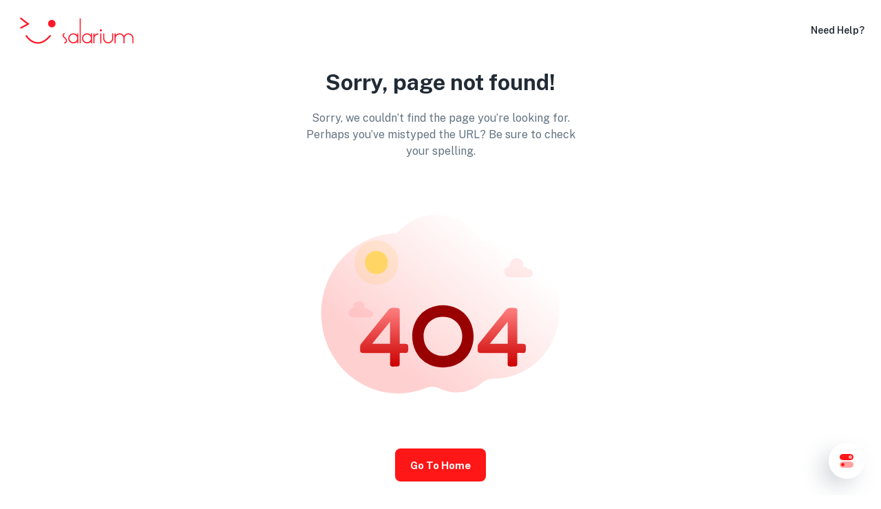

--- FILE ---
content_type: text/html
request_url: https://salarium.ro/staticblocks/app/
body_size: 719
content:
<!doctype html><html lang="en"><head><meta charset="utf-8"/><link rel="manifest" href="/manifest.json"/><meta name="viewport" content="width=device-width,initial-scale=1"/><meta name="theme-color" content="#00AB55"/><link rel="apple-touch-icon" sizes="180x180" href="/favicon/apple-touch-icon.png"><link rel="icon" type="image/png" sizes="32x32" href="/favicon/favicon-32x32.png"><link rel="icon" type="image/png" sizes="16x16" href="/favicon/favicon-16x16.png"><link rel="preconnect" href="https://fonts.googleapis.com"/><link rel="preconnect" href="https://fonts.gstatic.com"/><link href="https://fonts.googleapis.com/css2?family=Public+Sans:wght@400;500;600;700;800&display=swap" rel="stylesheet"/><link href="https://fonts.googleapis.com/css2?family=Barlow:wght@900&display=swap" rel="stylesheet"/><link rel="stylesheet" href="/fonts/index.css"/><title>Salarium</title><meta name="description" content="The starting point for your state of the art salary advances"/><meta name="keywords" content="Saalriumm, Salary advances, employee motivation, emplopyee benefits"/><meta name="author" content="Minimal UI Kit"/><script defer="defer" src="/static/js/main.94528a8e.js"></script><link href="/static/css/main.f4bc69cd.css" rel="stylesheet"></head><body><noscript>You need to enable JavaScript to run this app.</noscript><div id="root"></div><script defer src="https://static.cloudflareinsights.com/beacon.min.js/vcd15cbe7772f49c399c6a5babf22c1241717689176015" integrity="sha512-ZpsOmlRQV6y907TI0dKBHq9Md29nnaEIPlkf84rnaERnq6zvWvPUqr2ft8M1aS28oN72PdrCzSjY4U6VaAw1EQ==" data-cf-beacon='{"version":"2024.11.0","token":"944a27e340ff4b2e8b51d740c4d7da6f","r":1,"server_timing":{"name":{"cfCacheStatus":true,"cfEdge":true,"cfExtPri":true,"cfL4":true,"cfOrigin":true,"cfSpeedBrain":true},"location_startswith":null}}' crossorigin="anonymous"></script>
</body></html>

--- FILE ---
content_type: text/css
request_url: https://salarium.ro/fonts/index.css
body_size: -148
content:
@font-face {
  font-family: 'CircularStd';
  font-weight: 400;
  font-style: normal;
  src: local('CircularStd'), url('CircularStd-Book.otf') format('opentype');
}

@font-face {
  font-family: 'CircularStd';
  font-weight: 500;
  font-style: normal;
  src: local('CircularStd'), url('CircularStd-Medium.otf') format('opentype');
}

@font-face {
  font-family: 'CircularStd';
  font-weight: 700;
  font-style: normal;
  src: local('CircularStd'), url('CircularStd-Bold.otf') format('opentype');
}

 

--- FILE ---
content_type: application/javascript
request_url: https://salarium.ro/static/js/95819.ea5e370d.chunk.js
body_size: 20256
content:
"use strict";(self.webpackChunk_minimal_material_kit_react=self.webpackChunk_minimal_material_kit_react||[]).push([[95819],{95819:(t,e,i)=>{i.d(e,{g:()=>dn});var n=i(47313),o=i(42461);function s(t){return"undefined"!==typeof PointerEvent&&t instanceof PointerEvent?!("mouse"!==t.pointerType):t instanceof MouseEvent}function r(t){return!!t.touches}function a(t){return e=>{const i=e instanceof MouseEvent;(!i||i&&0===e.button)&&t(e)}}const l={pageX:0,pageY:0};function u(t){let e=arguments.length>1&&void 0!==arguments[1]?arguments[1]:"page";const i=t.touches[0]||t.changedTouches[0],n=i||l;return{x:n[e+"X"],y:n[e+"Y"]}}function h(t){let e=arguments.length>1&&void 0!==arguments[1]?arguments[1]:"page";return{x:t[e+"X"],y:t[e+"Y"]}}function c(t){let e=arguments.length>1&&void 0!==arguments[1]?arguments[1]:"page";return{point:r(t)?u(t,e):h(t,e)}}const d=function(t){let e=arguments.length>1&&void 0!==arguments[1]&&arguments[1];const i=e=>t(e,c(e));return e?a(i):i};var m=i(28135),p=i(8175);function v(t,e,i){let n=arguments.length>3&&void 0!==arguments[3]?arguments[3]:{passive:!0};return t.addEventListener(e,i,n),()=>t.removeEventListener(e,i)}function g(t,e,i,o){(0,n.useEffect)((()=>{const n=t.current;if(i&&n)return v(n,e,i,o)}),[t,e,i,o])}var f=i(88207);const y={pointerdown:"mousedown",pointermove:"mousemove",pointerup:"mouseup",pointercancel:"mousecancel",pointerover:"mouseover",pointerout:"mouseout",pointerenter:"mouseenter",pointerleave:"mouseleave"},x={pointerdown:"touchstart",pointermove:"touchmove",pointerup:"touchend",pointercancel:"touchcancel"};function P(t){return f.j&&null===window.onpointerdown?t:f.j&&null===window.ontouchstart?x[t]:f.j&&null===window.onmousedown?y[t]:t}function E(t,e,i,n){return v(t,P(e),d(i,"pointerdown"===e),n)}function V(t,e,i,n){return g(t,P(e),i&&d(i,"pointerdown"===e),n)}const T=t=>t.hasOwnProperty("x")&&t.hasOwnProperty("y"),w=t=>T(t)&&t.hasOwnProperty("z");var S=i(66933);const A=(t,e)=>Math.abs(t-e);function C(t,e){if((0,S.e)(t)&&(0,S.e)(e))return A(t,e);if(T(t)&&T(e)){const i=A(t.x,e.x),n=A(t.y,e.y),o=w(t)&&w(e)?A(t.z,e.z):0;return Math.sqrt(Math.pow(i,2)+Math.pow(n,2)+Math.pow(o,2))}}var b=i(45525);class B{constructor(t,e){let{transformPagePoint:i}=arguments.length>2&&void 0!==arguments[2]?arguments[2]:{};if(this.startEvent=null,this.lastMoveEvent=null,this.lastMoveEventInfo=null,this.handlers={},this.updatePoint=()=>{if(!this.lastMoveEvent||!this.lastMoveEventInfo)return;const t=R(this.lastMoveEventInfo,this.history),e=null!==this.startEvent,i=C(t.offset,{x:0,y:0})>=3;if(!e&&!i)return;const{point:n}=t,{timestamp:o}=(0,m.$B)();this.history.push({...n,timestamp:o});const{onStart:s,onMove:r}=this.handlers;e||(s&&s(this.lastMoveEvent,t),this.startEvent=this.lastMoveEvent),r&&r(this.lastMoveEvent,t)},this.handlePointerMove=(t,e)=>{this.lastMoveEvent=t,this.lastMoveEventInfo=L(e,this.transformPagePoint),s(t)&&0===t.buttons?this.handlePointerUp(t,e):m.ZP.update(this.updatePoint,!0)},this.handlePointerUp=(t,e)=>{this.end();const{onEnd:i,onSessionEnd:n}=this.handlers,o=R(L(e,this.transformPagePoint),this.history);this.startEvent&&i&&i(t,o),n&&n(t,o)},r(t)&&t.touches.length>1)return;this.handlers=e,this.transformPagePoint=i;const n=L(c(t),this.transformPagePoint),{point:o}=n,{timestamp:a}=(0,m.$B)();this.history=[{...o,timestamp:a}];const{onSessionStart:l}=e;l&&l(t,R(n,this.history)),this.removeListeners=(0,b.z)(E(window,"pointermove",this.handlePointerMove),E(window,"pointerup",this.handlePointerUp),E(window,"pointercancel",this.handlePointerUp))}updateHandlers(t){this.handlers=t}end(){this.removeListeners&&this.removeListeners(),m.qY.update(this.updatePoint)}}function L(t,e){return e?{point:e(t.point)}:t}function D(t,e){return{x:t.x-e.x,y:t.y-e.y}}function R(t,e){let{point:i}=t;return{point:i,delta:D(i,j(e)),offset:D(i,M(e)),velocity:k(e,.1)}}function M(t){return t[0]}function j(t){return t[t.length-1]}function k(t,e){if(t.length<2)return{x:0,y:0};let i=t.length-1,n=null;const o=j(t);for(;i>=0&&(n=t[i],!(o.timestamp-n.timestamp>(0,p.w)(e)));)i--;if(!n)return{x:0,y:0};const s=(o.timestamp-n.timestamp)/1e3;if(0===s)return{x:0,y:0};const r={x:(o.x-n.x)/s,y:(o.y-n.y)/s};return r.x===1/0&&(r.x=0),r.y===1/0&&(r.y=0),r}function F(t){let e=null;return()=>{const i=()=>{e=null};return null===e&&(e=t,i)}}const I=F("dragHorizontal"),U=F("dragVertical");function O(t){let e=!1;if("y"===t)e=U();else if("x"===t)e=I();else{const t=I(),i=U();t&&i?e=()=>{t(),i()}:(t&&t(),i&&i())}return e}function N(){const t=O(!0);return!t||(t(),!1)}var z=i(74269),G=i(62866),Y=i(72261),H=i(67284);function W(t){return t.max-t.min}function X(t){let e=arguments.length>1&&void 0!==arguments[1]?arguments[1]:0,i=arguments.length>2&&void 0!==arguments[2]?arguments[2]:.01;return C(t,e)<i}function _(t,e,i){let n=arguments.length>3&&void 0!==arguments[3]?arguments[3]:.5;t.origin=n,t.originPoint=(0,G.C)(e.min,e.max,t.origin),t.scale=W(i)/W(e),(X(t.scale,1,1e-4)||isNaN(t.scale))&&(t.scale=1),t.translate=(0,G.C)(i.min,i.max,t.origin)-t.originPoint,(X(t.translate)||isNaN(t.translate))&&(t.translate=0)}function Z(t,e,i,n){_(t.x,e.x,i.x,null===n||void 0===n?void 0:n.originX),_(t.y,e.y,i.y,null===n||void 0===n?void 0:n.originY)}function q(t,e,i){t.min=i.min+e.min,t.max=t.min+W(e)}function $(t,e,i){t.min=e.min-i.min,t.max=t.min+W(e)}function K(t,e,i){$(t.x,e.x,i.x),$(t.y,e.y,i.y)}function Q(t,e,i){return{min:void 0!==e?t.min+e:void 0,max:void 0!==i?t.max+i-(t.max-t.min):void 0}}function J(t,e){let i=e.min-t.min,n=e.max-t.max;return e.max-e.min<t.max-t.min&&([i,n]=[n,i]),{min:i,max:n}}const tt=.35;function et(t,e,i){return{min:it(t,e),max:it(t,i)}}function it(t,e){var i;return"number"===typeof t?t:null!==(i=t[e])&&void 0!==i?i:0}var nt;!function(t){t.Animate="animate",t.Hover="whileHover",t.Tap="whileTap",t.Drag="whileDrag",t.Focus="whileFocus",t.InView="whileInView",t.Exit="exit"}(nt||(nt={}));function ot(t){return[t("x"),t("y")]}function st(t){let{top:e,left:i,right:n,bottom:o}=t;return{x:{min:i,max:n},y:{min:e,max:o}}}function rt(t){return void 0===t||1===t}function at(t){let{scale:e,scaleX:i,scaleY:n}=t;return!rt(e)||!rt(i)||!rt(n)}function lt(t){return at(t)||ut(t)||t.z||t.rotate||t.rotateX||t.rotateY}function ut(t){return ht(t.x)||ht(t.y)}function ht(t){return t&&"0%"!==t}function ct(t,e,i){return i+e*(t-i)}function dt(t,e,i,n,o){return void 0!==o&&(t=ct(t,o,n)),ct(t,i,n)+e}function mt(t){let e=arguments.length>1&&void 0!==arguments[1]?arguments[1]:0,i=arguments.length>2&&void 0!==arguments[2]?arguments[2]:1,n=arguments.length>3?arguments[3]:void 0,o=arguments.length>4?arguments[4]:void 0;t.min=dt(t.min,e,i,n,o),t.max=dt(t.max,e,i,n,o)}function pt(t,e){let{x:i,y:n}=e;mt(t.x,i.translate,i.scale,i.originPoint),mt(t.y,n.translate,n.scale,n.originPoint)}function vt(t,e){t.min=t.min+e,t.max=t.max+e}function gt(t,e,i){let[n,o,s]=i;const r=void 0!==e[s]?e[s]:.5,a=(0,G.C)(t.min,t.max,r);mt(t,e[n],e[o],a,e.scale)}const ft=["x","scaleX","originX"],yt=["y","scaleY","originY"];function xt(t,e){gt(t.x,e,ft),gt(t.y,e,yt)}function Pt(t,e){return st(function(t,e){if(!e)return t;const i=e({x:t.left,y:t.top}),n=e({x:t.right,y:t.bottom});return{top:i.y,left:i.x,bottom:n.y,right:n.x}}(t.getBoundingClientRect(),e))}var Et=i(51034),Vt=i(30716);const Tt=new WeakMap;class wt{constructor(t){this.openGlobalLock=null,this.isDragging=!1,this.currentDirection=null,this.originPoint={x:0,y:0},this.constraints=!1,this.hasMutatedConstraints=!1,this.elastic={x:{min:0,max:0},y:{min:0,max:0}},this.visualElement=t}start(t){let{snapToCursor:e=!1}=arguments.length>1&&void 0!==arguments[1]?arguments[1]:{};if(!1===this.visualElement.isPresent)return;this.panSession=new B(t,{onSessionStart:t=>{this.stopAnimation(),e&&this.snapToCursor(c(t,"page").point)},onStart:(t,e)=>{var i;const{drag:n,dragPropagation:o,onDragStart:s}=this.getProps();(!n||o||(this.openGlobalLock&&this.openGlobalLock(),this.openGlobalLock=O(n),this.openGlobalLock))&&(this.isDragging=!0,this.currentDirection=null,this.resolveConstraints(),this.visualElement.projection&&(this.visualElement.projection.isAnimationBlocked=!0,this.visualElement.projection.target=void 0),ot((t=>{var e,i;let n=this.getAxisMotionValue(t).get()||0;if(Vt.aQ.test(n)){const o=null===(i=null===(e=this.visualElement.projection)||void 0===e?void 0:e.layout)||void 0===i?void 0:i.layoutBox[t];if(o){n=W(o)*(parseFloat(n)/100)}}this.originPoint[t]=n})),null===s||void 0===s||s(t,e),null===(i=this.visualElement.animationState)||void 0===i||i.setActive(nt.Drag,!0))},onMove:(t,e)=>{const{dragPropagation:i,dragDirectionLock:n,onDirectionLock:o,onDrag:s}=this.getProps();if(!i&&!this.openGlobalLock)return;const{offset:r}=e;if(n&&null===this.currentDirection)return this.currentDirection=function(t){let e=arguments.length>1&&void 0!==arguments[1]?arguments[1]:10,i=null;Math.abs(t.y)>e?i="y":Math.abs(t.x)>e&&(i="x");return i}(r),void(null!==this.currentDirection&&(null===o||void 0===o||o(this.currentDirection)));this.updateAxis("x",e.point,r),this.updateAxis("y",e.point,r),this.visualElement.render(),null===s||void 0===s||s(t,e)},onSessionEnd:(t,e)=>this.stop(t,e)},{transformPagePoint:this.visualElement.getTransformPagePoint()})}stop(t,e){const i=this.isDragging;if(this.cancel(),!i)return;const{velocity:n}=e;this.startAnimation(n);const{onDragEnd:o}=this.getProps();null===o||void 0===o||o(t,e)}cancel(){var t,e;this.isDragging=!1,this.visualElement.projection&&(this.visualElement.projection.isAnimationBlocked=!1),null===(t=this.panSession)||void 0===t||t.end(),this.panSession=void 0;const{dragPropagation:i}=this.getProps();!i&&this.openGlobalLock&&(this.openGlobalLock(),this.openGlobalLock=null),null===(e=this.visualElement.animationState)||void 0===e||e.setActive(nt.Drag,!1)}updateAxis(t,e,i){const{drag:n}=this.getProps();if(!i||!St(t,n,this.currentDirection))return;const o=this.getAxisMotionValue(t);let s=this.originPoint[t]+i[t];this.constraints&&this.constraints[t]&&(s=function(t,e,i){let{min:n,max:o}=e;return void 0!==n&&t<n?t=i?(0,G.C)(n,t,i.min):Math.max(t,n):void 0!==o&&t>o&&(t=i?(0,G.C)(o,t,i.max):Math.min(t,o)),t}(s,this.constraints[t],this.elastic[t])),o.set(s)}resolveConstraints(){const{dragConstraints:t,dragElastic:e}=this.getProps(),{layout:i}=this.visualElement.projection||{},n=this.constraints;t&&(0,z.I)(t)?this.constraints||(this.constraints=this.resolveRefConstraints()):this.constraints=!(!t||!i)&&function(t,e){let{top:i,left:n,bottom:o,right:s}=e;return{x:Q(t.x,n,s),y:Q(t.y,i,o)}}(i.layoutBox,t),this.elastic=function(){let t=arguments.length>0&&void 0!==arguments[0]?arguments[0]:tt;return!1===t?t=0:!0===t&&(t=tt),{x:et(t,"left","right"),y:et(t,"top","bottom")}}(e),n!==this.constraints&&i&&this.constraints&&!this.hasMutatedConstraints&&ot((t=>{this.getAxisMotionValue(t)&&(this.constraints[t]=function(t,e){const i={};return void 0!==e.min&&(i.min=e.min-t.min),void 0!==e.max&&(i.max=e.max-t.min),i}(i.layoutBox[t],this.constraints[t]))}))}resolveRefConstraints(){const{dragConstraints:t,onMeasureDragConstraints:e}=this.getProps();if(!t||!(0,z.I)(t))return!1;const i=t.current;(0,o.k)(null!==i,"If `dragConstraints` is set as a React ref, that ref must be passed to another component's `ref` prop.");const{projection:n}=this.visualElement;if(!n||!n.layout)return!1;const s=function(t,e,i){const n=Pt(t,i),{scroll:o}=e;return o&&(vt(n.x,o.offset.x),vt(n.y,o.offset.y)),n}(i,n.root,this.visualElement.getTransformPagePoint());let r=function(t,e){return{x:J(t.x,e.x),y:J(t.y,e.y)}}(n.layout.layoutBox,s);if(e){const t=e(function(t){let{x:e,y:i}=t;return{top:i.min,right:e.max,bottom:i.max,left:e.min}}(r));this.hasMutatedConstraints=!!t,t&&(r=st(t))}return r}startAnimation(t){const{drag:e,dragMomentum:i,dragElastic:n,dragTransition:o,dragSnapToOrigin:s,onDragTransitionEnd:r}=this.getProps(),a=this.constraints||{},l=ot((r=>{var l;if(!St(r,e,this.currentDirection))return;let u=null!==(l=null===a||void 0===a?void 0:a[r])&&void 0!==l?l:{};s&&(u={min:0,max:0});const h=n?200:1e6,c=n?40:1e7,d={type:"inertia",velocity:i?t[r]:0,bounceStiffness:h,bounceDamping:c,timeConstant:750,restDelta:1,restSpeed:10,...o,...u};return this.startAxisValueAnimation(r,d)}));return Promise.all(l).then(r)}startAxisValueAnimation(t,e){const i=this.getAxisMotionValue(t);return(0,Et.b8)(t,i,0,e)}stopAnimation(){ot((t=>this.getAxisMotionValue(t).stop()))}getAxisMotionValue(t){var e,i;const n="_drag"+t.toUpperCase(),o=this.visualElement.getProps()[n];return o||this.visualElement.getValue(t,null!==(i=null===(e=this.visualElement.getProps().initial)||void 0===e?void 0:e[t])&&void 0!==i?i:0)}snapToCursor(t){ot((e=>{const{drag:i}=this.getProps();if(!St(e,i,this.currentDirection))return;const{projection:n}=this.visualElement,o=this.getAxisMotionValue(e);if(n&&n.layout){const{min:i,max:s}=n.layout.layoutBox[e];o.set(t[e]-(0,G.C)(i,s,.5))}}))}scalePositionWithinConstraints(){var t;if(!this.visualElement.current)return;const{drag:e,dragConstraints:i}=this.getProps(),{projection:n}=this.visualElement;if(!(0,z.I)(i)||!n||!this.constraints)return;this.stopAnimation();const o={x:0,y:0};ot((t=>{const e=this.getAxisMotionValue(t);if(e){const i=e.get();o[t]=function(t,e){let i=.5;const n=W(t),o=W(e);return o>n?i=(0,Y.Y)(e.min,e.max-n,t.min):n>o&&(i=(0,Y.Y)(t.min,t.max-o,e.min)),(0,H.u)(0,1,i)}({min:i,max:i},this.constraints[t])}}));const{transformTemplate:s}=this.visualElement.getProps();this.visualElement.current.style.transform=s?s({},""):"none",null===(t=n.root)||void 0===t||t.updateScroll(),n.updateLayout(),this.resolveConstraints(),ot((t=>{if(!St(t,e,null))return;const i=this.getAxisMotionValue(t),{min:n,max:s}=this.constraints[t];i.set((0,G.C)(n,s,o[t]))}))}addListeners(){var t;if(!this.visualElement.current)return;Tt.set(this.visualElement,this);const e=E(this.visualElement.current,"pointerdown",(t=>{const{drag:e,dragListener:i=!0}=this.getProps();e&&i&&this.start(t)})),i=()=>{const{dragConstraints:t}=this.getProps();(0,z.I)(t)&&(this.constraints=this.resolveRefConstraints())},{projection:n}=this.visualElement,o=n.addEventListener("measure",i);n&&!n.layout&&(null===(t=n.root)||void 0===t||t.updateScroll(),n.updateLayout()),i();const s=v(window,"resize",(()=>this.scalePositionWithinConstraints())),r=n.addEventListener("didUpdate",(t=>{let{delta:e,hasLayoutChanged:i}=t;this.isDragging&&i&&(ot((t=>{const i=this.getAxisMotionValue(t);i&&(this.originPoint[t]+=e[t].translate,i.set(i.get()+e[t].translate))})),this.visualElement.render())}));return()=>{s(),e(),o(),null===r||void 0===r||r()}}getProps(){const t=this.visualElement.getProps(),{drag:e=!1,dragDirectionLock:i=!1,dragPropagation:n=!1,dragConstraints:o=!1,dragElastic:s=tt,dragMomentum:r=!0}=t;return{...t,drag:e,dragDirectionLock:i,dragPropagation:n,dragConstraints:o,dragElastic:s,dragMomentum:r}}}function St(t,e,i){return(!0===e||e===t)&&(null===i||i===t)}var At=i(78998);var Ct=i(48473),bt=i(58829);const Bt=t=>e=>(t(e),null),Lt={pan:Bt((function(t){let{onPan:e,onPanStart:i,onPanEnd:o,onPanSessionStart:s,visualElement:r}=t;const a=e||i||o||s,l=(0,n.useRef)(null),{transformPagePoint:u}=(0,n.useContext)(Ct._),h={onSessionStart:s,onStart:i,onMove:e,onEnd:(t,e)=>{l.current=null,o&&o(t,e)}};(0,n.useEffect)((()=>{null!==l.current&&l.current.updateHandlers(h)})),V(r,"pointerdown",a&&function(t){l.current=new B(t,h,{transformPagePoint:u})}),(0,bt.z)((()=>l.current&&l.current.end()))})),drag:Bt((function(t){const{dragControls:e,visualElement:i}=t,o=(0,At.h)((()=>new wt(i)));(0,n.useEffect)((()=>e&&e.subscribe(o)),[o,e]),(0,n.useEffect)((()=>o.addListeners()),[o])}))};var Dt=i(9806);function Rt(){const t=(0,n.useContext)(Dt.O);if(null===t)return[!0,null];const{isPresent:e,onExitComplete:i,register:o}=t,s=(0,n.useId)();(0,n.useEffect)((()=>o(s)),[]);return!e&&i?[!1,()=>i&&i(s)]:[!0]}var Mt=i(32492),jt=i(24714),kt=i(70214);function Ft(t,e){return e.max===e.min?0:t/(e.max-e.min)*100}const It={correct:(t,e)=>{if(!e.target)return t;if("string"===typeof t){if(!Vt.px.test(t))return t;t=parseFloat(t)}const i=Ft(t,e.target.x),n=Ft(t,e.target.y);return"".concat(i,"% ").concat(n,"%")}};var Ut=i(42346);function Ot(t){return"string"===typeof t&&t.startsWith("var(--")}const Nt=/var\((--[a-zA-Z0-9-_]+),? ?([a-zA-Z0-9 ()%#.,-]+)?\)/;function zt(t){const e=Nt.exec(t);if(!e)return[,];const[,i,n]=e;return[i,n]}function Gt(t,e){let i=arguments.length>2&&void 0!==arguments[2]?arguments[2]:1;(0,o.k)(i<=4,'Max CSS variable fallback depth detected in property "'.concat(t,'". This may indicate a circular fallback dependency.'));const[n,s]=zt(t);if(!n)return;const r=window.getComputedStyle(e).getPropertyValue(n);return r?r.trim():Ot(s)?Gt(s,e,i+1):s}const Yt="_$css",Ht={correct:(t,e)=>{let{treeScale:i,projectionDelta:n}=e;const o=t,s=t.includes("var("),r=[];s&&(t=t.replace(Nt,(t=>(r.push(t),Yt))));const a=Ut.P.parse(t);if(a.length>5)return o;const l=Ut.P.createTransformer(t),u="number"!==typeof a[0]?1:0,h=n.x.scale*i.x,c=n.y.scale*i.y;a[0+u]/=h,a[1+u]/=c;const d=(0,G.C)(h,c,.5);"number"===typeof a[2+u]&&(a[2+u]/=d),"number"===typeof a[3+u]&&(a[3+u]/=d);let m=l(a);if(s){let t=0;m=m.replace(Yt,(()=>{const e=r[t];return t++,e}))}return m}};var Wt=i(37948);class Xt extends n.Component{componentDidMount(){const{visualElement:t,layoutGroup:e,switchLayoutGroup:i,layoutId:n}=this.props,{projection:o}=t;(0,Wt.B)(_t),o&&(e.group&&e.group.add(o),i&&i.register&&n&&i.register(o),o.root.didUpdate(),o.addEventListener("animationComplete",(()=>{this.safeToRemove()})),o.setOptions({...o.options,onExitComplete:()=>this.safeToRemove()})),kt.V.hasEverUpdated=!0}getSnapshotBeforeUpdate(t){const{layoutDependency:e,visualElement:i,drag:n,isPresent:o}=this.props,s=i.projection;return s?(s.isPresent=o,n||t.layoutDependency!==e||void 0===e?s.willUpdate():this.safeToRemove(),t.isPresent!==o&&(o?s.promote():s.relegate()||m.ZP.postRender((()=>{var t;(null===(t=s.getStack())||void 0===t?void 0:t.members.length)||this.safeToRemove()}))),null):null}componentDidUpdate(){const{projection:t}=this.props.visualElement;t&&(t.root.didUpdate(),!t.currentAnimation&&t.isLead()&&this.safeToRemove())}componentWillUnmount(){const{visualElement:t,layoutGroup:e,switchLayoutGroup:i}=this.props,{projection:n}=t;n&&(n.scheduleCheckAfterUnmount(),(null===e||void 0===e?void 0:e.group)&&e.group.remove(n),(null===i||void 0===i?void 0:i.deregister)&&i.deregister(n))}safeToRemove(){const{safeToRemove:t}=this.props;null===t||void 0===t||t()}render(){return null}}const _t={borderRadius:{...It,applyTo:["borderTopLeftRadius","borderTopRightRadius","borderBottomLeftRadius","borderBottomRightRadius"]},borderTopLeftRadius:It,borderTopRightRadius:It,borderBottomLeftRadius:It,borderBottomRightRadius:It,boxShadow:Ht},Zt={measureLayout:function(t){const[e,i]=Rt(),o=(0,n.useContext)(Mt.p);return n.createElement(Xt,{...t,layoutGroup:o,switchLayoutGroup:(0,n.useContext)(jt.g),isPresent:e,safeToRemove:i})}};var qt=i(49233),$t=i(16494);function Kt(t,e){if(!Array.isArray(e))return!1;const i=e.length;if(i!==t.length)return!1;for(let n=0;n<i;n++)if(e[n]!==t[n])return!1;return!0}var Qt=i(35517),Jt=i(6287),te=i(7976);const ee=[nt.Animate,nt.InView,nt.Focus,nt.Hover,nt.Tap,nt.Drag,nt.Exit],ie=[...ee].reverse(),ne=ee.length;function oe(t){let e=function(t){return e=>Promise.all(e.map((e=>{let{animation:i,options:n}=e;return(0,Qt.d5)(t,i,n)})))}(t);const i={[nt.Animate]:re(!0),[nt.InView]:re(),[nt.Hover]:re(),[nt.Tap]:re(),[nt.Drag]:re(),[nt.Focus]:re(),[nt.Exit]:re()};let n=!0;const o=(e,i)=>{const n=(0,te.x)(t,i);if(n){const{transition:t,transitionEnd:i,...o}=n;e={...e,...o,...i}}return e};function s(s,r){var a;const l=t.getProps(),u=t.getVariantContext(!0)||{},h=[],c=new Set;let d={},m=1/0;for(let e=0;e<ne;e++){const p=ie[e],v=i[p],g=null!==(a=l[p])&&void 0!==a?a:u[p],f=(0,Jt.$)(g),y=p===r?v.isActive:null;!1===y&&(m=e);let x=g===u[p]&&g!==l[p]&&f;if(x&&n&&t.manuallyAnimateOnMount&&(x=!1),v.protectedKeys={...d},!v.isActive&&null===y||!g&&!v.prevProp||(0,qt.H)(g)||"boolean"===typeof g)continue;const P=se(v.prevProp,g);let E=P||p===r&&v.isActive&&!x&&f||e>m&&f;const V=Array.isArray(g)?g:[g];let T=V.reduce(o,{});!1===y&&(T={});const{prevResolvedValues:w={}}=v,S={...w,...T},A=t=>{E=!0,c.delete(t),v.needsAnimating[t]=!0};for(const t in S){const e=T[t],i=w[t];d.hasOwnProperty(t)||(e!==i?(0,$t.C)(e)&&(0,$t.C)(i)?!Kt(e,i)||P?A(t):v.protectedKeys[t]=!0:void 0!==e?A(t):c.add(t):void 0!==e&&c.has(t)?A(t):v.protectedKeys[t]=!0)}v.prevProp=g,v.prevResolvedValues=T,v.isActive&&(d={...d,...T}),n&&t.blockInitialAnimation&&(E=!1),E&&!x&&h.push(...V.map((t=>({animation:t,options:{type:p,...s}}))))}if(c.size){const e={};c.forEach((i=>{const n=t.getBaseTarget(i);void 0!==n&&(e[i]=n)})),h.push({animation:e})}let p=Boolean(h.length);return n&&!1===l.initial&&!t.manuallyAnimateOnMount&&(p=!1),n=!1,p?e(h):Promise.resolve()}return{animateChanges:s,setActive:function(e,n,o){var r;if(i[e].isActive===n)return Promise.resolve();null===(r=t.variantChildren)||void 0===r||r.forEach((t=>{var i;return null===(i=t.animationState)||void 0===i?void 0:i.setActive(e,n)})),i[e].isActive=n;const a=s(o,e);for(const t in i)i[t].protectedKeys={};return a},setAnimateFunction:function(i){e=i(t)},getState:()=>i}}function se(t,e){return"string"===typeof e?e!==t:!!Array.isArray(e)&&!Kt(e,t)}function re(){let t=arguments.length>0&&void 0!==arguments[0]&&arguments[0];return{isActive:t,protectedKeys:{},needsAnimating:{},prevResolvedValues:{}}}const ae={animation:Bt((t=>{let{visualElement:e,animate:i}=t;e.animationState||(e.animationState=oe(e)),(0,qt.H)(i)&&(0,n.useEffect)((()=>i.subscribe(e)),[i])})),exit:Bt((t=>{const{custom:e,visualElement:i}=t,[o,s]=Rt(),r=(0,n.useContext)(Dt.O);(0,n.useEffect)((()=>{i.isPresent=o;const t=i.animationState&&i.animationState.setActive(nt.Exit,!o,{custom:r&&r.custom||e});t&&!o&&t.then(s)}),[o])}))};function le(t,e,i){return(n,o)=>{s(n)&&!N()&&(t.animationState&&t.animationState.setActive(nt.Hover,e),i&&i(n,o))}}const ue=(t,e)=>!!e&&(t===e||ue(t,e.parentElement));var he=i(91984),ce=i(60109);const de=new WeakMap,me=new WeakMap,pe=t=>{const e=de.get(t.target);e&&e(t)},ve=t=>{t.forEach(pe)};function ge(t,e,i){const n=function(t){let{root:e,...i}=t;const n=e||document;me.has(n)||me.set(n,{});const o=me.get(n),s=JSON.stringify(i);return o[s]||(o[s]=new IntersectionObserver(ve,{root:e,...i})),o[s]}(e);return de.set(t,i),n.observe(t),()=>{de.delete(t),n.unobserve(t)}}const fe={some:0,all:1};function ye(t,e,i,o){let{root:s,margin:r,amount:a="some",once:l}=o;(0,n.useEffect)((()=>{if(!t||!i.current)return;const n={root:null===s||void 0===s?void 0:s.current,rootMargin:r,threshold:"number"===typeof a?a:fe[a]};return ge(i.current,n,(t=>{const{isIntersecting:n}=t;if(e.isInView===n)return;if(e.isInView=n,l&&!n&&e.hasEnteredView)return;n&&(e.hasEnteredView=!0),i.animationState&&i.animationState.setActive(nt.InView,n);const o=i.getProps(),s=n?o.onViewportEnter:o.onViewportLeave;s&&s(t)}))}),[t,s,r,a])}function xe(t,e,i,o){let{fallback:s=!0}=o;(0,n.useEffect)((()=>{t&&s&&("production"!==he.O&&(0,ce.O)(!1,"IntersectionObserver not available on this device. whileInView animations will trigger on mount."),requestAnimationFrame((()=>{e.hasEnteredView=!0;const{onViewportEnter:t}=i.getProps();t&&t(null),i.animationState&&i.animationState.setActive(nt.InView,!0)})))}),[t])}const Pe={inView:Bt((function(t){let{visualElement:e,whileInView:i,onViewportEnter:o,onViewportLeave:s,viewport:r={}}=t;const a=(0,n.useRef)({hasEnteredView:!1,isInView:!1});let l=Boolean(i||o||s);r.once&&a.current.hasEnteredView&&(l=!1),("undefined"===typeof IntersectionObserver?xe:ye)(l,a.current,e,r)})),tap:Bt((function(t){let{onTap:e,onTapStart:i,onTapCancel:o,whileTap:s,visualElement:r}=t;const a=e||i||o||s,l=(0,n.useRef)(!1),u=(0,n.useRef)(null),h={passive:!(i||e||o||v)};function c(){u.current&&u.current(),u.current=null}function d(){return c(),l.current=!1,r.animationState&&r.animationState.setActive(nt.Tap,!1),!N()}function m(t,i){d()&&(ue(r.current,t.target)?e&&e(t,i):o&&o(t,i))}function p(t,e){d()&&o&&o(t,e)}function v(t,e){c(),l.current||(l.current=!0,u.current=(0,b.z)(E(window,"pointerup",m,h),E(window,"pointercancel",p,h)),r.animationState&&r.animationState.setActive(nt.Tap,!0),i&&i(t,e))}V(r,"pointerdown",a?v:void 0,h),(0,bt.z)(c)})),focus:Bt((function(t){let{whileFocus:e,visualElement:i}=t;const{animationState:n}=i;g(i,"focus",e?()=>{n&&n.setActive(nt.Focus,!0)}:void 0),g(i,"blur",e?()=>{n&&n.setActive(nt.Focus,!1)}:void 0)})),hover:Bt((function(t){let{onHoverStart:e,onHoverEnd:i,whileHover:n,visualElement:o}=t;V(o,"pointerenter",e||n?le(o,!0,e):void 0,{passive:!e}),V(o,"pointerleave",i||n?le(o,!1,i):void 0,{passive:!i})}))};var Ee=i(50357),Ve=i(5865),Te=i(11863),we=i(18329),Se=i(69726),Ae=i(87669),Ce=i(62130),be=i(81158),Be=i(71963);const Le=new Set(["width","height","top","left","right","bottom","x","y"]),De=t=>Le.has(t),Re=(t,e)=>{t.set(e,!1),t.set(e)},Me=t=>t===be.Rx||t===Vt.px;var je;!function(t){t.width="width",t.height="height",t.left="left",t.right="right",t.top="top",t.bottom="bottom"}(je||(je={}));const ke=(t,e)=>parseFloat(t.split(", ")[e]),Fe=(t,e)=>(i,n)=>{let{transform:o}=n;if("none"===o||!o)return 0;const s=o.match(/^matrix3d\((.+)\)$/);if(s)return ke(s[1],e);{const e=o.match(/^matrix\((.+)\)$/);return e?ke(e[1],t):0}},Ie=new Set(["x","y","z"]),Ue=Te._.filter((t=>!Ie.has(t)));function Oe(t){const e=[];return Ue.forEach((i=>{const n=t.getValue(i);void 0!==n&&(e.push([i,n.get()]),n.set(i.startsWith("scale")?1:0))})),e.length&&t.render(),e}const Ne={width:(t,e)=>{let{x:i}=t,{paddingLeft:n="0",paddingRight:o="0"}=e;return i.max-i.min-parseFloat(n)-parseFloat(o)},height:(t,e)=>{let{y:i}=t,{paddingTop:n="0",paddingBottom:o="0"}=e;return i.max-i.min-parseFloat(n)-parseFloat(o)},top:(t,e)=>{let{top:i}=e;return parseFloat(i)},left:(t,e)=>{let{left:i}=e;return parseFloat(i)},bottom:(t,e)=>{let{y:i}=t,{top:n}=e;return parseFloat(n)+(i.max-i.min)},right:(t,e)=>{let{x:i}=t,{left:n}=e;return parseFloat(n)+(i.max-i.min)},x:Fe(4,13),y:Fe(5,14)},ze=(t,e,i)=>{const n=e.measureViewportBox(),o=e.current,s=getComputedStyle(o),{display:r}=s,a={};"none"===r&&e.setStaticValue("display",t.display||"block"),i.forEach((t=>{a[t]=Ne[t](n,s)})),e.render();const l=e.measureViewportBox();return i.forEach((i=>{const n=e.getValue(i);Re(n,a[i]),t[i]=Ne[i](l,s)})),t};function Ge(t,e,i,n){return(t=>Object.keys(t).some(De))(e)?function(t,e){let i=arguments.length>2&&void 0!==arguments[2]?arguments[2]:{},n=arguments.length>3&&void 0!==arguments[3]?arguments[3]:{};e={...e},n={...n};const s=Object.keys(e).filter(De);let r=[],a=!1;const l=[];if(s.forEach((s=>{const u=t.getValue(s);if(!t.hasValue(s))return;let h=i[s],c=(0,Be.C)(h);const d=e[s];let m;if((0,$t.C)(d)){const t=d.length,e=null===d[0]?1:0;h=d[e],c=(0,Be.C)(h);for(let i=e;i<t;i++)m?(0,o.k)((0,Be.C)(d[i])===m,"All keyframes must be of the same type"):(m=(0,Be.C)(d[i]),(0,o.k)(m===c||Me(c)&&Me(m),"Keyframes must be of the same dimension as the current value"))}else m=(0,Be.C)(d);if(c!==m)if(Me(c)&&Me(m)){const t=u.get();"string"===typeof t&&u.set(parseFloat(t)),"string"===typeof d?e[s]=parseFloat(d):Array.isArray(d)&&m===Vt.px&&(e[s]=d.map(parseFloat))}else(null===c||void 0===c?void 0:c.transform)&&(null===m||void 0===m?void 0:m.transform)&&(0===h||0===d)?0===h?u.set(m.transform(h)):e[s]=c.transform(d):(a||(r=Oe(t),a=!0),l.push(s),n[s]=void 0!==n[s]?n[s]:e[s],Re(u,d))})),l.length){const i=l.indexOf("height")>=0?window.pageYOffset:null,o=ze(e,t,l);return r.length&&r.forEach((e=>{let[i,n]=e;t.getValue(i).set(n)})),t.render(),f.j&&null!==i&&window.scrollTo({top:i}),{target:o,transitionEnd:n}}return{target:e,transitionEnd:n}}(t,e,i,n):{target:e,transitionEnd:n}}const Ye=(t,e,i,n)=>{const o=function(t,e,i){let{...n}=e;const o=t.current;if(!(o instanceof Element))return{target:n,transitionEnd:i};i&&(i={...i}),t.values.forEach((t=>{const e=t.get();if(!Ot(e))return;const i=Gt(e,o);i&&t.set(i)}));for(const s in n){const t=n[s];if(!Ot(t))continue;const e=Gt(t,o);e&&(n[s]=e,i&&void 0===i[s]&&(i[s]=t))}return{target:n,transitionEnd:i}}(t,e,n);return Ge(t,e=o.target,i,n=o.transitionEnd)};var He=i(39961);const We={current:null},Xe={current:!1};var _e=i(28191),Ze=i(33618),qe=i(48831),$e=i(20745),Ke=i(22685);var Qe=i(47848);const Je=Object.keys(He.A),ti=Je.length,ei=["AnimationStart","AnimationComplete","Update","Unmount","BeforeLayoutMeasure","LayoutMeasure","LayoutAnimationStart","LayoutAnimationComplete"];class ii{constructor(t){let{parent:e,props:i,reducedMotionConfig:n,visualState:o}=t,s=arguments.length>1&&void 0!==arguments[1]?arguments[1]:{};this.current=null,this.children=new Set,this.isVariantNode=!1,this.isControllingVariants=!1,this.shouldReduceMotion=null,this.values=new Map,this.isPresent=!0,this.valueSubscriptions=new Map,this.prevMotionValues={},this.events={},this.propEventSubscriptions={},this.notifyUpdate=()=>this.notify("Update",this.latestValues),this.render=()=>{this.current&&(this.triggerBuild(),this.renderInstance(this.current,this.renderState,this.props.style,this.projection))},this.scheduleRender=()=>m.ZP.render(this.render,!1,!0);const{latestValues:r,renderState:a}=o;this.latestValues=r,this.baseTarget={...r},this.initialValues=i.initial?{...r}:{},this.renderState=a,this.parent=e,this.props=i,this.depth=e?e.depth+1:0,this.reducedMotionConfig=n,this.options=s,this.isControllingVariants=(0,Ke.G)(i),this.isVariantNode=(0,Ke.M)(i),this.isVariantNode&&(this.variantChildren=new Set),this.manuallyAnimateOnMount=Boolean(e&&e.current);const{willChange:l,...u}=this.scrapeMotionValuesFromProps(i);for(const h in u){const t=u[h];void 0!==r[h]&&(0,$e.i)(t)&&(t.set(r[h],!1),(0,qe.L)(l)&&l.add(h))}}scrapeMotionValuesFromProps(t){return{}}mount(t){var e;this.current=t,this.projection&&this.projection.mount(t),this.parent&&this.isVariantNode&&!this.isControllingVariants&&(this.removeFromVariantTree=null===(e=this.parent)||void 0===e?void 0:e.addVariantChild(this)),this.values.forEach(((t,e)=>this.bindToMotionValue(e,t))),Xe.current||function(){if(Xe.current=!0,f.j)if(window.matchMedia){const t=window.matchMedia("(prefers-reduced-motion)"),e=()=>We.current=t.matches;t.addListener(e),e()}else We.current=!1}(),this.shouldReduceMotion="never"!==this.reducedMotionConfig&&("always"===this.reducedMotionConfig||We.current),this.parent&&this.parent.children.add(this),this.setProps(this.props)}unmount(){var t,e,i;null===(t=this.projection)||void 0===t||t.unmount(),m.qY.update(this.notifyUpdate),m.qY.render(this.render),this.valueSubscriptions.forEach((t=>t())),null===(e=this.removeFromVariantTree)||void 0===e||e.call(this),null===(i=this.parent)||void 0===i||i.children.delete(this);for(const n in this.events)this.events[n].clear();this.current=null}bindToMotionValue(t,e){const i=Te.G.has(t),n=e.onChange((e=>{this.latestValues[t]=e,this.props.onUpdate&&m.ZP.update(this.notifyUpdate,!1,!0),i&&this.projection&&(this.projection.isTransformDirty=!0)})),o=e.onRenderRequest(this.scheduleRender);this.valueSubscriptions.set(t,(()=>{n(),o()}))}sortNodePosition(t){return this.current&&this.sortInstanceNodePosition&&this.type===t.type?this.sortInstanceNodePosition(this.current,t.current):0}loadFeatures(t,e,i,s,r,a){const l=[];"production"!==he.O&&i&&e&&(0,o.k)(!1,"You have rendered a `motion` component within a `LazyMotion` component. This will break tree shaking. Import and render a `m` component instead.");for(let o=0;o<ti;o++){const e=Je[o],{isEnabled:i,Component:s}=He.A[e];i(t)&&s&&l.push((0,n.createElement)(s,{key:e,...t,visualElement:this}))}if(!this.projection&&r){this.projection=new r(s,this.latestValues,this.parent&&this.parent.projection);const{layoutId:e,layout:i,drag:n,dragConstraints:o,layoutScroll:l}=t;this.projection.setOptions({layoutId:e,layout:i,alwaysMeasureLayout:Boolean(n)||o&&(0,z.I)(o),visualElement:this,scheduleRender:()=>this.scheduleRender(),animationType:"string"===typeof i?i:"both",initialPromotionConfig:a,layoutScroll:l})}return l}triggerBuild(){this.build(this.renderState,this.latestValues,this.options,this.props)}measureViewportBox(){return this.current?this.measureInstanceViewportBox(this.current,this.props):{x:{min:0,max:0},y:{min:0,max:0}}}getStaticValue(t){return this.latestValues[t]}setStaticValue(t,e){this.latestValues[t]=e}makeTargetAnimatable(t){let e=!(arguments.length>1&&void 0!==arguments[1])||arguments[1];return this.makeTargetAnimatableFromInstance(t,this.props,e)}setProps(t){(t.transformTemplate||this.props.transformTemplate)&&this.scheduleRender(),this.props=t;for(let e=0;e<ei.length;e++){const i=ei[e];this.propEventSubscriptions[i]&&(this.propEventSubscriptions[i](),delete this.propEventSubscriptions[i]);const n=t["on"+i];n&&(this.propEventSubscriptions[i]=this.on(i,n))}this.prevMotionValues=function(t,e,i){const{willChange:n}=e;for(const o in e){const s=e[o],r=i[o];if((0,$e.i)(s))t.addValue(o,s),(0,qe.L)(n)&&n.add(o);else if((0,$e.i)(r))t.addValue(o,(0,Ze.B)(s)),(0,qe.L)(n)&&n.remove(o);else if(r!==s)if(t.hasValue(o)){const e=t.getValue(o);!e.hasAnimated&&e.set(s)}else{const e=t.getStaticValue(o);t.addValue(o,(0,Ze.B)(void 0!==e?e:s))}}for(const o in i)void 0===e[o]&&t.removeValue(o);return e}(this,this.scrapeMotionValuesFromProps(t),this.prevMotionValues)}getProps(){return this.props}getVariant(t){var e;return null===(e=this.props.variants)||void 0===e?void 0:e[t]}getDefaultTransition(){return this.props.transition}getTransformPagePoint(){return this.props.transformPagePoint}getClosestVariantNode(){var t;return this.isVariantNode?this:null===(t=this.parent)||void 0===t?void 0:t.getClosestVariantNode()}getVariantContext(){var t,e;if(arguments.length>0&&void 0!==arguments[0]&&arguments[0])return null===(t=this.parent)||void 0===t?void 0:t.getVariantContext();if(!this.isControllingVariants){const t=(null===(e=this.parent)||void 0===e?void 0:e.getVariantContext())||{};return void 0!==this.props.initial&&(t.initial=this.props.initial),t}const i={};for(let n=0;n<oi;n++){const t=ni[n],e=this.props[t];((0,Jt.$)(e)||!1===e)&&(i[t]=e)}return i}addVariantChild(t){var e;const i=this.getClosestVariantNode();if(i)return null===(e=i.variantChildren)||void 0===e||e.add(t),()=>i.variantChildren.delete(t)}addValue(t,e){this.hasValue(t)&&this.removeValue(t),this.values.set(t,e),this.latestValues[t]=e.get(),this.bindToMotionValue(t,e)}removeValue(t){var e;this.values.delete(t),null===(e=this.valueSubscriptions.get(t))||void 0===e||e(),this.valueSubscriptions.delete(t),delete this.latestValues[t],this.removeValueFromRenderState(t,this.renderState)}hasValue(t){return this.values.has(t)}getValue(t,e){if(this.props.values&&this.props.values[t])return this.props.values[t];let i=this.values.get(t);return void 0===i&&void 0!==e&&(i=(0,Ze.B)(e),this.addValue(t,i)),i}readValue(t){return void 0===this.latestValues[t]&&this.current?this.readValueFromInstance(this.current,t,this.options):this.latestValues[t]}setBaseTarget(t,e){this.baseTarget[t]=e}getBaseTarget(t){var e;const{initial:i}=this.props,n="string"===typeof i||"object"===typeof i?null===(e=(0,Qe.o)(this.props,i))||void 0===e?void 0:e[t]:void 0;if(i&&void 0!==n)return n;const o=this.getBaseTargetFromProps(this.props,t);return void 0===o||(0,$e.i)(o)?void 0!==this.initialValues[t]&&void 0===n?void 0:this.baseTarget[t]:o}on(t,e){return this.events[t]||(this.events[t]=new _e.L),this.events[t].add(e)}notify(t){for(var e,i=arguments.length,n=new Array(i>1?i-1:0),o=1;o<i;o++)n[o-1]=arguments[o];null===(e=this.events[t])||void 0===e||e.notify(...n)}}const ni=["initial",...ee],oi=ni.length;class si extends ii{sortInstanceNodePosition(t,e){return 2&t.compareDocumentPosition(e)?1:-1}getBaseTargetFromProps(t,e){var i;return null===(i=t.style)||void 0===i?void 0:i[e]}removeValueFromRenderState(t,e){let{vars:i,style:n}=e;delete i[t],delete n[t]}makeTargetAnimatableFromInstance(t,e,i){let{transition:n,transitionEnd:o,...s}=t,{transformValues:r}=e,a=(0,Ce.P$)(s,n||{},this);if(r&&(o&&(o=r(o)),s&&(s=r(s)),a&&(a=r(a))),i){(0,Ce.GJ)(this,s,a);const t=Ye(this,s,a,o);o=t.transitionEnd,s=t.target}return{transition:n,transitionEnd:o,...s}}}class ri extends si{readValueFromInstance(t,e){if(Te.G.has(e)){const t=(0,Ae.A)(e);return t&&t.default||0}{const n=(i=t,window.getComputedStyle(i)),o=((0,Ve.o)(e)?n.getPropertyValue(e):n[e])||0;return"string"===typeof o?o.trim():o}var i}measureInstanceViewportBox(t,e){let{transformPagePoint:i}=e;return Pt(t,i)}build(t,e,i,n){(0,Ee.r)(t,e,i,n.transformTemplate)}scrapeMotionValuesFromProps(t){return(0,we.U)(t)}renderInstance(t,e,i,n){(0,Se.N)(t,e,i,n)}}var ai=i(40491),li=i(52411),ui=i(90918),hi=i(24605),ci=i(31537);class di extends si{getBaseTargetFromProps(t,e){return t[e]}readValueFromInstance(t,e){var i;return Te.G.has(e)?(null===(i=(0,Ae.A)(e))||void 0===i?void 0:i.default)||0:(e=hi.s.has(e)?e:(0,ui.D)(e),t.getAttribute(e))}measureInstanceViewportBox(){return{x:{min:0,max:0},y:{min:0,max:0}}}scrapeMotionValuesFromProps(t){return(0,ai.U)(t)}build(t,e,i,n){(0,li.i)(t,e,i,n.transformTemplate)}renderInstance(t,e,i,n){(0,ci.K)(t,e,i,n)}}var mi=i(99622);const pi={renderer:(t,e)=>(0,mi.q)(t)?new di(e,{enableHardwareAcceleration:!1}):new ri(e,{enableHardwareAcceleration:!0}),...ae,...Pe};var vi=i(697);const gi=["TopLeft","TopRight","BottomLeft","BottomRight"],fi=gi.length,yi=t=>"string"===typeof t?parseFloat(t):t,xi=t=>"number"===typeof t||Vt.px.test(t);function Pi(t,e){var i;return null!==(i=t[e])&&void 0!==i?i:t.borderRadius}const Ei=Ti(0,.5,vi.Bn),Vi=Ti(.5,.95,vi.GE);function Ti(t,e,i){return n=>n<t?0:n>e?1:i((0,Y.Y)(t,e,n))}function wi(t,e){t.min=e.min,t.max=e.max}function Si(t,e){wi(t.x,e.x),wi(t.y,e.y)}function Ai(t,e,i,n,o){return t=ct(t-=e,1/i,n),void 0!==o&&(t=ct(t,1/o,n)),t}function Ci(t,e,i,n,o){let[s,r,a]=i;!function(t){let e=arguments.length>1&&void 0!==arguments[1]?arguments[1]:0,i=arguments.length>2&&void 0!==arguments[2]?arguments[2]:1,n=arguments.length>3&&void 0!==arguments[3]?arguments[3]:.5,o=arguments.length>4?arguments[4]:void 0,s=arguments.length>5&&void 0!==arguments[5]?arguments[5]:t,r=arguments.length>6&&void 0!==arguments[6]?arguments[6]:t;Vt.aQ.test(e)&&(e=parseFloat(e),e=(0,G.C)(r.min,r.max,e/100)-r.min);if("number"!==typeof e)return;let a=(0,G.C)(s.min,s.max,n);t===s&&(a-=e),t.min=Ai(t.min,e,i,a,o),t.max=Ai(t.max,e,i,a,o)}(t,e[s],e[r],e[a],e.scale,n,o)}const bi=["x","scaleX","originX"],Bi=["y","scaleY","originY"];function Li(t,e,i,n){Ci(t.x,e,bi,null===i||void 0===i?void 0:i.x,null===n||void 0===n?void 0:n.x),Ci(t.y,e,Bi,null===i||void 0===i?void 0:i.y,null===n||void 0===n?void 0:n.y)}function Di(t){return 0===t.translate&&1===t.scale}function Ri(t){return Di(t.x)&&Di(t.y)}function Mi(t,e){return t.x.min===e.x.min&&t.x.max===e.x.max&&t.y.min===e.y.min&&t.y.max===e.y.max}function ji(t){return W(t.x)/W(t.y)}var ki=i(75655);class Fi{constructor(){this.members=[]}add(t){(0,ki.y4)(this.members,t),t.scheduleRender()}remove(t){if((0,ki.cl)(this.members,t),t===this.prevLead&&(this.prevLead=void 0),t===this.lead){const t=this.members[this.members.length-1];t&&this.promote(t)}}relegate(t){const e=this.members.findIndex((e=>t===e));if(0===e)return!1;let i;for(let n=e;n>=0;n--){const t=this.members[n];if(!1!==t.isPresent){i=t;break}}return!!i&&(this.promote(i),!0)}promote(t,e){var i;const n=this.lead;if(t!==n&&(this.prevLead=n,this.lead=t,t.show(),n)){n.instance&&n.scheduleRender(),t.scheduleRender(),t.resumeFrom=n,e&&(t.resumeFrom.preserveOpacity=!0),n.snapshot&&(t.snapshot=n.snapshot,t.snapshot.latestValues=n.animationValues||n.latestValues),(null===(i=t.root)||void 0===i?void 0:i.isUpdating)&&(t.isLayoutDirty=!0);const{crossfade:o}=t.options;!1===o&&n.hide()}}exitAnimationComplete(){this.members.forEach((t=>{var e,i,n,o,s;null===(i=(e=t.options).onExitComplete)||void 0===i||i.call(e),null===(s=null===(n=t.resumingFrom)||void 0===n?void 0:(o=n.options).onExitComplete)||void 0===s||s.call(o)}))}scheduleRender(){this.members.forEach((t=>{t.instance&&t.scheduleRender(!1)}))}removeLeadSnapshot(){this.lead&&this.lead.snapshot&&(this.lead.snapshot=void 0)}}function Ii(t,e,i){let n="";const o=t.x.translate/e.x,s=t.y.translate/e.y;if((o||s)&&(n="translate3d(".concat(o,"px, ").concat(s,"px, 0) ")),1===e.x&&1===e.y||(n+="scale(".concat(1/e.x,", ").concat(1/e.y,") ")),i){const{rotate:t,rotateX:e,rotateY:o}=i;t&&(n+="rotate(".concat(t,"deg) ")),e&&(n+="rotateX(".concat(e,"deg) ")),o&&(n+="rotateY(".concat(o,"deg) "))}const r=t.x.scale*e.x,a=t.y.scale*e.y;return 1===r&&1===a||(n+="scale(".concat(r,", ").concat(a,")")),n||"none"}const Ui=(t,e)=>t.depth-e.depth;class Oi{constructor(){this.children=[],this.isDirty=!1}add(t){(0,ki.y4)(this.children,t),this.isDirty=!0}remove(t){(0,ki.cl)(this.children,t),this.isDirty=!0}forEach(t){this.isDirty&&this.children.sort(Ui),this.isDirty=!1,this.children.forEach(t)}}var Ni=i(66941),zi=i(40573);const Gi=["","X","Y","Z"];let Yi=0;function Hi(t){let{attachResizeListener:e,defaultParent:i,measureScroll:n,checkIsScrollRoot:o,resetTransform:s}=t;return class{constructor(t){let e=arguments.length>1&&void 0!==arguments[1]?arguments[1]:{},n=arguments.length>2&&void 0!==arguments[2]?arguments[2]:null===i||void 0===i?void 0:i();this.id=Yi++,this.animationId=0,this.children=new Set,this.options={},this.isTreeAnimating=!1,this.isAnimationBlocked=!1,this.isLayoutDirty=!1,this.isTransformDirty=!1,this.isProjectionDirty=!1,this.updateManuallyBlocked=!1,this.updateBlockedByResize=!1,this.isUpdating=!1,this.isSVG=!1,this.needsReset=!1,this.shouldResetTransform=!1,this.treeScale={x:1,y:1},this.eventHandlers=new Map,this.potentialNodes=new Map,this.checkUpdateFailed=()=>{this.isUpdating&&(this.isUpdating=!1,this.clearAllSnapshots())},this.updateProjection=()=>{this.nodes.forEach(_i),this.nodes.forEach(Qi),this.nodes.forEach(Ji)},this.hasProjected=!1,this.isVisible=!0,this.animationProgress=0,this.sharedNodes=new Map,this.elementId=t,this.latestValues=e,this.root=n?n.root||n:this,this.path=n?[...n.path,n]:[],this.parent=n,this.depth=n?n.depth+1:0,t&&this.root.registerPotentialNode(t,this);for(let i=0;i<this.path.length;i++)this.path[i].shouldResetTransform=!0;this.root===this&&(this.nodes=new Oi)}addEventListener(t,e){return this.eventHandlers.has(t)||this.eventHandlers.set(t,new _e.L),this.eventHandlers.get(t).add(e)}notifyListeners(t){const e=this.eventHandlers.get(t);for(var i=arguments.length,n=new Array(i>1?i-1:0),o=1;o<i;o++)n[o-1]=arguments[o];null===e||void 0===e||e.notify(...n)}hasListeners(t){return this.eventHandlers.has(t)}registerPotentialNode(t,e){this.potentialNodes.set(t,e)}mount(t){let i=arguments.length>1&&void 0!==arguments[1]&&arguments[1];var n;if(this.instance)return;this.isSVG=t instanceof SVGElement&&"svg"!==t.tagName,this.instance=t;const{layoutId:o,layout:s,visualElement:r}=this.options;if(r&&!r.current&&r.mount(t),this.root.nodes.add(this),null===(n=this.parent)||void 0===n||n.children.add(this),this.elementId&&this.root.potentialNodes.delete(this.elementId),i&&(s||o)&&(this.isLayoutDirty=!0),e){let i;const n=()=>this.root.updateBlockedByResize=!1;e(t,(()=>{this.root.updateBlockedByResize=!0,i&&i(),i=(0,zi.g)(n,250),kt.V.hasAnimatedSinceResize&&(kt.V.hasAnimatedSinceResize=!1,this.nodes.forEach(Ki))}))}o&&this.root.registerSharedNode(o,this),!1!==this.options.animate&&r&&(o||s)&&this.addEventListener("didUpdate",(t=>{let{delta:e,hasLayoutChanged:i,hasRelativeTargetChanged:n,layout:o}=t;var s,a,l,u,h;if(this.isTreeAnimationBlocked())return this.target=void 0,void(this.relativeTarget=void 0);const c=null!==(a=null!==(s=this.options.transition)&&void 0!==s?s:r.getDefaultTransition())&&void 0!==a?a:rn,{onLayoutAnimationStart:d,onLayoutAnimationComplete:m}=r.getProps(),p=!this.targetLayout||!Mi(this.targetLayout,o)||n,v=!i&&n;if((null===(l=this.resumeFrom)||void 0===l?void 0:l.instance)||v||i&&(p||!this.currentAnimation)){this.resumeFrom&&(this.resumingFrom=this.resumeFrom,this.resumingFrom.resumingFrom=void 0),this.setAnimationOrigin(e,v);const t={...(0,Et.ev)(c,"layout"),onPlay:d,onComplete:m};r.shouldReduceMotion&&(t.delay=0,t.type=!1),this.startAnimation(t)}else i||0!==this.animationProgress||Ki(this),this.isLead()&&(null===(h=(u=this.options).onExitComplete)||void 0===h||h.call(u));this.targetLayout=o}))}unmount(){var t,e;this.options.layoutId&&this.willUpdate(),this.root.nodes.remove(this),null===(t=this.getStack())||void 0===t||t.remove(this),null===(e=this.parent)||void 0===e||e.children.delete(this),this.instance=void 0,m.qY.preRender(this.updateProjection)}blockUpdate(){this.updateManuallyBlocked=!0}unblockUpdate(){this.updateManuallyBlocked=!1}isUpdateBlocked(){return this.updateManuallyBlocked||this.updateBlockedByResize}isTreeAnimationBlocked(){var t;return this.isAnimationBlocked||(null===(t=this.parent)||void 0===t?void 0:t.isTreeAnimationBlocked())||!1}startUpdate(){var t;this.isUpdateBlocked()||(this.isUpdating=!0,null===(t=this.nodes)||void 0===t||t.forEach(tn),this.animationId++)}willUpdate(){let t=!(arguments.length>0&&void 0!==arguments[0])||arguments[0];var e,i,n;if(this.root.isUpdateBlocked())return void(null===(i=(e=this.options).onExitComplete)||void 0===i||i.call(e));if(!this.root.isUpdating&&this.root.startUpdate(),this.isLayoutDirty)return;this.isLayoutDirty=!0;for(let a=0;a<this.path.length;a++){const t=this.path[a];t.shouldResetTransform=!0,t.updateScroll("snapshot")}const{layoutId:o,layout:s}=this.options;if(void 0===o&&!s)return;const r=null===(n=this.options.visualElement)||void 0===n?void 0:n.getProps().transformTemplate;this.prevTransformTemplateValue=null===r||void 0===r?void 0:r(this.latestValues,""),this.updateSnapshot(),t&&this.notifyListeners("willUpdate")}didUpdate(){if(this.isUpdateBlocked())return this.unblockUpdate(),this.clearAllSnapshots(),void this.nodes.forEach(qi);this.isUpdating&&(this.isUpdating=!1,this.potentialNodes.size&&(this.potentialNodes.forEach(an),this.potentialNodes.clear()),this.nodes.forEach($i),this.nodes.forEach(Wi),this.nodes.forEach(Xi),this.clearAllSnapshots(),m.iW.update(),m.iW.preRender(),m.iW.render())}clearAllSnapshots(){this.nodes.forEach(Zi),this.sharedNodes.forEach(en)}scheduleUpdateProjection(){m.ZP.preRender(this.updateProjection,!1,!0)}scheduleCheckAfterUnmount(){m.ZP.postRender((()=>{this.isLayoutDirty?this.root.didUpdate():this.root.checkUpdateFailed()}))}updateSnapshot(){!this.snapshot&&this.instance&&(this.snapshot=this.measure())}updateLayout(){var t;if(!this.instance)return;if(this.updateScroll(),(!this.options.alwaysMeasureLayout||!this.isLead())&&!this.isLayoutDirty)return;if(this.resumeFrom&&!this.resumeFrom.instance)for(let i=0;i<this.path.length;i++){this.path[i].updateScroll()}const e=this.layout;this.layout=this.measure(!1),this.layoutCorrected={x:{min:0,max:0},y:{min:0,max:0}},this.isLayoutDirty=!1,this.projectionDelta=void 0,this.notifyListeners("measure",this.layout.layoutBox),null===(t=this.options.visualElement)||void 0===t||t.notify("LayoutMeasure",this.layout.layoutBox,null===e||void 0===e?void 0:e.layoutBox)}updateScroll(){let t=arguments.length>0&&void 0!==arguments[0]?arguments[0]:"measure",e=Boolean(this.options.layoutScroll&&this.instance);this.scroll&&this.scroll.animationId===this.root.animationId&&this.scroll.phase===t&&(e=!1),e&&(this.scroll={animationId:this.root.animationId,phase:t,isRoot:o(this.instance),offset:n(this.instance)})}resetTransform(){var t;if(!s)return;const e=this.isLayoutDirty||this.shouldResetTransform,i=this.projectionDelta&&!Ri(this.projectionDelta),n=null===(t=this.options.visualElement)||void 0===t?void 0:t.getProps().transformTemplate,o=null===n||void 0===n?void 0:n(this.latestValues,""),r=o!==this.prevTransformTemplateValue;e&&(i||lt(this.latestValues)||r)&&(s(this.instance,o),this.shouldResetTransform=!1,this.scheduleRender())}measure(){let t=!(arguments.length>0&&void 0!==arguments[0])||arguments[0];const e=this.measurePageBox();let i=this.removeElementScroll(e);var n;return t&&(i=this.removeTransform(i)),ln((n=i).x),ln(n.y),{animationId:this.root.animationId,measuredBox:e,layoutBox:i,latestValues:{},source:this.id}}measurePageBox(){const{visualElement:t}=this.options;if(!t)return{x:{min:0,max:0},y:{min:0,max:0}};const e=t.measureViewportBox(),{scroll:i}=this.root;return i&&(vt(e.x,i.offset.x),vt(e.y,i.offset.y)),e}removeElementScroll(t){const e={x:{min:0,max:0},y:{min:0,max:0}};Si(e,t);for(let i=0;i<this.path.length;i++){const n=this.path[i],{scroll:o,options:s}=n;if(n!==this.root&&o&&s.layoutScroll){if(o.isRoot){Si(e,t);const{scroll:i}=this.root;i&&(vt(e.x,-i.offset.x),vt(e.y,-i.offset.y))}vt(e.x,o.offset.x),vt(e.y,o.offset.y)}}return e}applyTransform(t){let e=arguments.length>1&&void 0!==arguments[1]&&arguments[1];const i={x:{min:0,max:0},y:{min:0,max:0}};Si(i,t);for(let n=0;n<this.path.length;n++){const t=this.path[n];!e&&t.options.layoutScroll&&t.scroll&&t!==t.root&&xt(i,{x:-t.scroll.offset.x,y:-t.scroll.offset.y}),lt(t.latestValues)&&xt(i,t.latestValues)}return lt(this.latestValues)&&xt(i,this.latestValues),i}removeTransform(t){var e;const i={x:{min:0,max:0},y:{min:0,max:0}};Si(i,t);for(let n=0;n<this.path.length;n++){const t=this.path[n];if(!t.instance)continue;if(!lt(t.latestValues))continue;at(t.latestValues)&&t.updateSnapshot();const o={x:{min:0,max:0},y:{min:0,max:0}};Si(o,t.measurePageBox()),Li(i,t.latestValues,null===(e=t.snapshot)||void 0===e?void 0:e.layoutBox,o)}return lt(this.latestValues)&&Li(i,this.latestValues),i}setTargetDelta(t){this.targetDelta=t,this.isProjectionDirty=!0,this.root.scheduleUpdateProjection()}setOptions(t){this.options={...this.options,...t,crossfade:void 0===t.crossfade||t.crossfade}}clearMeasurements(){this.scroll=void 0,this.layout=void 0,this.snapshot=void 0,this.prevTransformTemplateValue=void 0,this.targetDelta=void 0,this.target=void 0,this.isLayoutDirty=!1}resolveTargetDelta(){var t;const e=this.getLead();if(this.isProjectionDirty||(this.isProjectionDirty=e.isProjectionDirty),this.isTransformDirty||(this.isTransformDirty=e.isTransformDirty),!this.isProjectionDirty&&!this.attemptToResolveRelativeTarget)return;const{layout:i,layoutId:n}=this.options;if(this.layout&&(i||n)){if(!this.targetDelta&&!this.relativeTarget){const t=this.getClosestProjectingParent();t&&t.layout?(this.relativeParent=t,this.relativeTarget={x:{min:0,max:0},y:{min:0,max:0}},this.relativeTargetOrigin={x:{min:0,max:0},y:{min:0,max:0}},K(this.relativeTargetOrigin,this.layout.layoutBox,t.layout.layoutBox),Si(this.relativeTarget,this.relativeTargetOrigin)):this.relativeParent=this.relativeTarget=void 0}var o,s,r;if(this.relativeTarget||this.targetDelta)if(this.target||(this.target={x:{min:0,max:0},y:{min:0,max:0}},this.targetWithTransforms={x:{min:0,max:0},y:{min:0,max:0}}),this.relativeTarget&&this.relativeTargetOrigin&&(null===(t=this.relativeParent)||void 0===t?void 0:t.target)?(o=this.target,s=this.relativeTarget,r=this.relativeParent.target,q(o.x,s.x,r.x),q(o.y,s.y,r.y)):this.targetDelta?(Boolean(this.resumingFrom)?this.target=this.applyTransform(this.layout.layoutBox):Si(this.target,this.layout.layoutBox),pt(this.target,this.targetDelta)):Si(this.target,this.layout.layoutBox),this.attemptToResolveRelativeTarget){this.attemptToResolveRelativeTarget=!1;const t=this.getClosestProjectingParent();t&&Boolean(t.resumingFrom)===Boolean(this.resumingFrom)&&!t.options.layoutScroll&&t.target?(this.relativeParent=t,this.relativeTarget={x:{min:0,max:0},y:{min:0,max:0}},this.relativeTargetOrigin={x:{min:0,max:0},y:{min:0,max:0}},K(this.relativeTargetOrigin,this.target,t.target),Si(this.relativeTarget,this.relativeTargetOrigin)):this.relativeParent=this.relativeTarget=void 0}}}getClosestProjectingParent(){if(this.parent&&!at(this.parent.latestValues)&&!ut(this.parent.latestValues))return(this.parent.relativeTarget||this.parent.targetDelta)&&this.parent.layout?this.parent:this.parent.getClosestProjectingParent()}calcProjection(){var t;const{isProjectionDirty:e,isTransformDirty:i}=this;this.isProjectionDirty=this.isTransformDirty=!1;const n=this.getLead(),o=Boolean(this.resumingFrom)||this!==n;let s=!0;if(e&&(s=!1),o&&i&&(s=!1),s)return;const{layout:r,layoutId:a}=this.options;if(this.isTreeAnimating=Boolean((null===(t=this.parent)||void 0===t?void 0:t.isTreeAnimating)||this.currentAnimation||this.pendingAnimation),this.isTreeAnimating||(this.targetDelta=this.relativeTarget=void 0),!this.layout||!r&&!a)return;Si(this.layoutCorrected,this.layout.layoutBox),function(t,e,i){let n=arguments.length>3&&void 0!==arguments[3]&&arguments[3];var o,s;const r=i.length;if(!r)return;let a,l;e.x=e.y=1;for(let u=0;u<r;u++)a=i[u],l=a.projectionDelta,"contents"!==(null===(s=null===(o=a.instance)||void 0===o?void 0:o.style)||void 0===s?void 0:s.display)&&(n&&a.options.layoutScroll&&a.scroll&&a!==a.root&&xt(t,{x:-a.scroll.offset.x,y:-a.scroll.offset.y}),l&&(e.x*=l.x.scale,e.y*=l.y.scale,pt(t,l)),n&&lt(a.latestValues)&&xt(t,a.latestValues))}(this.layoutCorrected,this.treeScale,this.path,o);const{target:l}=n;if(!l)return;this.projectionDelta||(this.projectionDelta={x:{translate:0,scale:1,origin:0,originPoint:0},y:{translate:0,scale:1,origin:0,originPoint:0}},this.projectionDeltaWithTransform={x:{translate:0,scale:1,origin:0,originPoint:0},y:{translate:0,scale:1,origin:0,originPoint:0}});const u=this.treeScale.x,h=this.treeScale.y,c=this.projectionTransform;Z(this.projectionDelta,this.layoutCorrected,l,this.latestValues),this.projectionTransform=Ii(this.projectionDelta,this.treeScale),this.projectionTransform===c&&this.treeScale.x===u&&this.treeScale.y===h||(this.hasProjected=!0,this.scheduleRender(),this.notifyListeners("projectionUpdate",l))}hide(){this.isVisible=!1}show(){this.isVisible=!0}scheduleRender(){let t=!(arguments.length>0&&void 0!==arguments[0])||arguments[0];var e,i,n;null===(i=(e=this.options).scheduleRender)||void 0===i||i.call(e),t&&(null===(n=this.getStack())||void 0===n||n.scheduleRender()),this.resumingFrom&&!this.resumingFrom.instance&&(this.resumingFrom=void 0)}setAnimationOrigin(t){let e=arguments.length>1&&void 0!==arguments[1]&&arguments[1];var i,n;const o=this.snapshot,s=(null===o||void 0===o?void 0:o.latestValues)||{},r={...this.latestValues},a={x:{translate:0,scale:1,origin:0,originPoint:0},y:{translate:0,scale:1,origin:0,originPoint:0}};this.relativeTarget=this.relativeTargetOrigin=void 0,this.attemptToResolveRelativeTarget=!e;const l={x:{min:0,max:0},y:{min:0,max:0}},u=(null===o||void 0===o?void 0:o.source)!==(null===(i=this.layout)||void 0===i?void 0:i.source),h=((null===(n=this.getStack())||void 0===n?void 0:n.members.length)||0)<=1,c=Boolean(u&&!h&&!0===this.options.crossfade&&!this.path.some(sn));this.animationProgress=0,this.mixTargetDelta=e=>{var i;const n=e/1e3;var o,d,m,p;nn(a.x,t.x,n),nn(a.y,t.y,n),this.setTargetDelta(a),this.relativeTarget&&this.relativeTargetOrigin&&this.layout&&(null===(i=this.relativeParent)||void 0===i?void 0:i.layout)&&(K(l,this.layout.layoutBox,this.relativeParent.layout.layoutBox),o=this.relativeTarget,d=this.relativeTargetOrigin,m=l,p=n,on(o.x,d.x,m.x,p),on(o.y,d.y,m.y,p)),u&&(this.animationValues=r,function(t,e,i,n,o,s){var r,a,l,u;o?(t.opacity=(0,G.C)(0,null!==(r=i.opacity)&&void 0!==r?r:1,Ei(n)),t.opacityExit=(0,G.C)(null!==(a=e.opacity)&&void 0!==a?a:1,0,Vi(n))):s&&(t.opacity=(0,G.C)(null!==(l=e.opacity)&&void 0!==l?l:1,null!==(u=i.opacity)&&void 0!==u?u:1,n));for(let h=0;h<fi;h++){const o="border".concat(gi[h],"Radius");let s=Pi(e,o),r=Pi(i,o);void 0===s&&void 0===r||(s||(s=0),r||(r=0),0===s||0===r||xi(s)===xi(r)?(t[o]=Math.max((0,G.C)(yi(s),yi(r),n),0),(Vt.aQ.test(r)||Vt.aQ.test(s))&&(t[o]+="%")):t[o]=r)}(e.rotate||i.rotate)&&(t.rotate=(0,G.C)(e.rotate||0,i.rotate||0,n))}(r,s,this.latestValues,n,c,h)),this.root.scheduleUpdateProjection(),this.scheduleRender(),this.animationProgress=n},this.mixTargetDelta(0)}startAnimation(t){var e,i;this.notifyListeners("animationStart"),null===(e=this.currentAnimation)||void 0===e||e.stop(),this.resumingFrom&&(null===(i=this.resumingFrom.currentAnimation)||void 0===i||i.stop()),this.pendingAnimation&&(m.qY.update(this.pendingAnimation),this.pendingAnimation=void 0),this.pendingAnimation=m.ZP.update((()=>{kt.V.hasAnimatedSinceResize=!0,this.currentAnimation=function(t,e){let i=arguments.length>2&&void 0!==arguments[2]?arguments[2]:{};const n=(0,$e.i)(t)?t:(0,Ze.B)(t);return(0,Et.b8)("",n,e,i),{stop:()=>n.stop(),isAnimating:()=>n.isAnimating()}}(0,1e3,{...t,onUpdate:e=>{var i;this.mixTargetDelta(e),null===(i=t.onUpdate)||void 0===i||i.call(t,e)},onComplete:()=>{var e;null===(e=t.onComplete)||void 0===e||e.call(t),this.completeAnimation()}}),this.resumingFrom&&(this.resumingFrom.currentAnimation=this.currentAnimation),this.pendingAnimation=void 0}))}completeAnimation(){var t;this.resumingFrom&&(this.resumingFrom.currentAnimation=void 0,this.resumingFrom.preserveOpacity=void 0),null===(t=this.getStack())||void 0===t||t.exitAnimationComplete(),this.resumingFrom=this.currentAnimation=this.animationValues=void 0,this.notifyListeners("animationComplete")}finishAnimation(){var t;this.currentAnimation&&(null===(t=this.mixTargetDelta)||void 0===t||t.call(this,1e3),this.currentAnimation.stop()),this.completeAnimation()}applyTransformsToTarget(){const t=this.getLead();let{targetWithTransforms:e,target:i,layout:n,latestValues:o}=t;if(e&&i&&n){if(this!==t&&this.layout&&n&&un(this.options.animationType,this.layout.layoutBox,n.layoutBox)){i=this.target||{x:{min:0,max:0},y:{min:0,max:0}};const e=W(this.layout.layoutBox.x);i.x.min=t.target.x.min,i.x.max=i.x.min+e;const n=W(this.layout.layoutBox.y);i.y.min=t.target.y.min,i.y.max=i.y.min+n}Si(e,i),xt(e,o),Z(this.projectionDeltaWithTransform,this.layoutCorrected,e,o)}}registerSharedNode(t,e){var i,n,o;this.sharedNodes.has(t)||this.sharedNodes.set(t,new Fi);this.sharedNodes.get(t).add(e),e.promote({transition:null===(i=e.options.initialPromotionConfig)||void 0===i?void 0:i.transition,preserveFollowOpacity:null===(o=null===(n=e.options.initialPromotionConfig)||void 0===n?void 0:n.shouldPreserveFollowOpacity)||void 0===o?void 0:o.call(n,e)})}isLead(){const t=this.getStack();return!t||t.lead===this}getLead(){var t;const{layoutId:e}=this.options;return e&&(null===(t=this.getStack())||void 0===t?void 0:t.lead)||this}getPrevLead(){var t;const{layoutId:e}=this.options;return e?null===(t=this.getStack())||void 0===t?void 0:t.prevLead:void 0}getStack(){const{layoutId:t}=this.options;if(t)return this.root.sharedNodes.get(t)}promote(){let{needsReset:t,transition:e,preserveFollowOpacity:i}=arguments.length>0&&void 0!==arguments[0]?arguments[0]:{};const n=this.getStack();n&&n.promote(this,i),t&&(this.projectionDelta=void 0,this.needsReset=!0),e&&this.setOptions({transition:e})}relegate(){const t=this.getStack();return!!t&&t.relegate(this)}resetRotation(){const{visualElement:t}=this.options;if(!t)return;let e=!1;const{latestValues:i}=t;if((i.rotate||i.rotateX||i.rotateY||i.rotateZ)&&(e=!0),!e)return;const n={};for(let o=0;o<Gi.length;o++){const e="rotate"+Gi[o];i[e]&&(n[e]=i[e],t.setStaticValue(e,0))}null===t||void 0===t||t.render();for(const o in n)t.setStaticValue(o,n[o]);t.scheduleRender()}getProjectionStyles(){let t=arguments.length>0&&void 0!==arguments[0]?arguments[0]:{};var e,i,n;const o={};if(!this.instance||this.isSVG)return o;if(!this.isVisible)return{visibility:"hidden"};o.visibility="";const s=null===(e=this.options.visualElement)||void 0===e?void 0:e.getProps().transformTemplate;if(this.needsReset)return this.needsReset=!1,o.opacity="",o.pointerEvents=(0,Ni.b)(t.pointerEvents)||"",o.transform=s?s(this.latestValues,""):"none",o;const r=this.getLead();if(!this.projectionDelta||!this.layout||!r.target){const e={};return this.options.layoutId&&(e.opacity=void 0!==this.latestValues.opacity?this.latestValues.opacity:1,e.pointerEvents=(0,Ni.b)(t.pointerEvents)||""),this.hasProjected&&!lt(this.latestValues)&&(e.transform=s?s({},""):"none",this.hasProjected=!1),e}const a=r.animationValues||r.latestValues;this.applyTransformsToTarget(),o.transform=Ii(this.projectionDeltaWithTransform,this.treeScale,a),s&&(o.transform=s(a,o.transform));const{x:l,y:u}=this.projectionDelta;o.transformOrigin="".concat(100*l.origin,"% ").concat(100*u.origin,"% 0"),r.animationValues?o.opacity=r===this?null!==(n=null!==(i=a.opacity)&&void 0!==i?i:this.latestValues.opacity)&&void 0!==n?n:1:this.preserveOpacity?this.latestValues.opacity:a.opacityExit:o.opacity=r===this?void 0!==a.opacity?a.opacity:"":void 0!==a.opacityExit?a.opacityExit:0;for(const h in Wt.P){if(void 0===a[h])continue;const{correct:t,applyTo:e}=Wt.P[h],i=t(a[h],r);if(e){const t=e.length;for(let n=0;n<t;n++)o[e[n]]=i}else o[h]=i}return this.options.layoutId&&(o.pointerEvents=r===this?(0,Ni.b)(t.pointerEvents)||"":"none"),o}clearSnapshot(){this.resumeFrom=this.snapshot=void 0}resetTree(){this.root.nodes.forEach((t=>{var e;return null===(e=t.currentAnimation)||void 0===e?void 0:e.stop()})),this.root.nodes.forEach(qi),this.root.sharedNodes.clear()}}}function Wi(t){t.updateLayout()}function Xi(t){var e,i,n;const o=(null===(e=t.resumeFrom)||void 0===e?void 0:e.snapshot)||t.snapshot;if(t.isLead()&&t.layout&&o&&t.hasListeners("didUpdate")){const{layoutBox:e,measuredBox:i}=t.layout,{animationType:n}=t.options,s=o.source!==t.layout.source;"size"===n?ot((t=>{const i=s?o.measuredBox[t]:o.layoutBox[t],n=W(i);i.min=e[t].min,i.max=i.min+n})):un(n,o.layoutBox,e)&&ot((t=>{const i=s?o.measuredBox[t]:o.layoutBox[t],n=W(e[t]);i.max=i.min+n}));const r={x:{translate:0,scale:1,origin:0,originPoint:0},y:{translate:0,scale:1,origin:0,originPoint:0}};Z(r,e,o.layoutBox);const a={x:{translate:0,scale:1,origin:0,originPoint:0},y:{translate:0,scale:1,origin:0,originPoint:0}};s?Z(a,t.applyTransform(i,!0),o.measuredBox):Z(a,e,o.layoutBox);const l=!Ri(r);let u=!1;if(!t.resumeFrom){const i=t.getClosestProjectingParent();if(i&&!i.resumeFrom){const{snapshot:t,layout:n}=i;if(t&&n){const i={x:{min:0,max:0},y:{min:0,max:0}};K(i,o.layoutBox,t.layoutBox);const s={x:{min:0,max:0},y:{min:0,max:0}};K(s,e,n.layoutBox),Mi(i,s)||(u=!0)}}}t.notifyListeners("didUpdate",{layout:e,snapshot:o,delta:a,layoutDelta:r,hasLayoutChanged:l,hasRelativeTargetChanged:u})}else t.isLead()&&(null===(n=(i=t.options).onExitComplete)||void 0===n||n.call(i));t.options.transition=void 0}function _i(t){t.isProjectionDirty||(t.isProjectionDirty=Boolean(t.parent&&t.parent.isProjectionDirty)),t.isTransformDirty||(t.isTransformDirty=Boolean(t.parent&&t.parent.isTransformDirty))}function Zi(t){t.clearSnapshot()}function qi(t){t.clearMeasurements()}function $i(t){const{visualElement:e}=t.options;(null===e||void 0===e?void 0:e.getProps().onBeforeLayoutMeasure)&&e.notify("BeforeLayoutMeasure"),t.resetTransform()}function Ki(t){t.finishAnimation(),t.targetDelta=t.relativeTarget=t.target=void 0}function Qi(t){t.resolveTargetDelta()}function Ji(t){t.calcProjection()}function tn(t){t.resetRotation()}function en(t){t.removeLeadSnapshot()}function nn(t,e,i){t.translate=(0,G.C)(e.translate,0,i),t.scale=(0,G.C)(e.scale,1,i),t.origin=e.origin,t.originPoint=e.originPoint}function on(t,e,i,n){t.min=(0,G.C)(e.min,i.min,n),t.max=(0,G.C)(e.max,i.max,n)}function sn(t){return t.animationValues&&void 0!==t.animationValues.opacityExit}const rn={duration:.45,ease:[.4,0,.1,1]};function an(t,e){let i=t.root;for(let o=t.path.length-1;o>=0;o--)if(Boolean(t.path[o].instance)){i=t.path[o];break}const n=(i&&i!==t.root?i.instance:document).querySelector('[data-projection-id="'.concat(e,'"]'));n&&t.mount(n,!0)}function ln(t){t.min=Math.round(t.min),t.max=Math.round(t.max)}function un(t,e,i){return"position"===t||"preserve-aspect"===t&&!function(t,e){let i=arguments.length>2&&void 0!==arguments[2]?arguments[2]:.1;return C(t,e)<=i}(ji(e),ji(i),.2)}const hn=Hi({attachResizeListener:(t,e)=>v(t,"resize",e),measureScroll:()=>({x:document.documentElement.scrollLeft||document.body.scrollLeft,y:document.documentElement.scrollTop||document.body.scrollTop}),checkIsScrollRoot:()=>!0}),cn={current:void 0},dn={...pi,...Lt,...Zt,projectionNodeConstructor:Hi({measureScroll:t=>({x:t.scrollLeft,y:t.scrollTop}),defaultParent:()=>{if(!cn.current){const t=new hn(0,{});t.mount(window),t.setOptions({layoutScroll:!0}),cn.current=t}return cn.current},resetTransform:(t,e)=>{t.style.transform=void 0!==e?e:"none"},checkIsScrollRoot:t=>Boolean("fixed"===window.getComputedStyle(t).position)})}}}]);

--- FILE ---
content_type: image/svg+xml
request_url: https://salarium.ro/assets/icons/setting/ic_setting.svg
body_size: 178
content:
<svg width="24" height="24" viewBox="0 0 24 24" fill="none" xmlns="http://www.w3.org/2000/svg">
<path fill-rule="evenodd" clip-rule="evenodd" d="M6.5565 2.10053C3.94225 2.2122 2 3.88336 2 6.5C2 9.11665 3.94225 10.7878 6.5565 10.8995C7.9246 10.9579 9.7062 11 12 11C14.2938 11 16.0754 10.9579 17.4435 10.8995C20.0578 10.7878 22 9.11665 22 6.5C22 3.88336 20.0578 2.2122 17.4435 2.10053C16.0754 2.04209 14.2938 2 12 2C9.7062 2 7.9246 2.04209 6.5565 2.10053ZM20 6.5C20 7.88071 18.8807 9 17.5 9C16.1193 9 15 7.88071 15 6.5C15 5.11929 16.1193 4 17.5 4C18.8807 4 20 5.11929 20 6.5Z" fill="#637381"/>
<path opacity="0.4" fill-rule="evenodd" clip-rule="evenodd" d="M17.4435 13.1005C20.0578 13.2122 22 14.8833 22 17.5C22 20.1167 20.0578 21.7878 17.4435 21.8995C16.0754 21.9579 14.2938 22 12 22C9.7062 22 7.9246 21.9579 6.5565 21.8995C3.94225 21.7878 2 20.1167 2 17.5C2 14.8833 3.94225 13.2122 6.5565 13.1005C7.9246 13.0421 9.7062 13 12 13C14.2938 13 16.0754 13.0421 17.4435 13.1005ZM4 17.5C4 18.8807 5.11929 20 6.5 20C7.88071 20 9 18.8807 9 17.5C9 16.1193 7.88071 15 6.5 15C5.11929 15 4 16.1193 4 17.5Z" fill="#637381"/>
<path opacity="0.4" d="M17.5 9C18.8807 9 20 7.88071 20 6.5C20 5.11929 18.8807 4 17.5 4C16.1193 4 15 5.11929 15 6.5C15 7.88071 16.1193 9 17.5 9Z" fill="#637381"/>
<path d="M6.5 20C5.11929 20 4 18.8807 4 17.5C4 16.1193 5.11929 15 6.5 15C7.88071 15 9 16.1193 9 17.5C9 18.8807 7.88071 20 6.5 20Z" fill="#637381"/>
</svg>


--- FILE ---
content_type: application/javascript
request_url: https://salarium.ro/static/js/33705.e7a3c221.chunk.js
body_size: -227
content:
"use strict";(self.webpackChunk_minimal_material_kit_react=self.webpackChunk_minimal_material_kit_react||[]).push([[33705],{33705:(a,e,t)=>{t.r(e),t.d(e,{default:()=>i});const i=t(95819).g}}]);

--- FILE ---
content_type: application/javascript
request_url: https://salarium.ro/static/js/73148.dfb4edfe.chunk.js
body_size: 216
content:
"use strict";(self.webpackChunk_minimal_material_kit_react=self.webpackChunk_minimal_material_kit_react||[]).push([[73148],{73148:(e,n,r)=>{r.r(n),r.d(n,{default:()=>h});var i=r(89631),a=r(65964),t=r(2135),o=r(42669),s=r(605),l=r(55913),c=r(56010),d=r(46417);function h(){return(0,d.jsxs)(d.Fragment,{children:[(0,d.jsx)(a.ql,{children:(0,d.jsx)("title",{children:" 404 Page Not Found | Minimal UI"})}),(0,d.jsxs)(l.MotionContainer,{children:[(0,d.jsx)(i.m.div,{variants:(0,l.varBounce)().in,children:(0,d.jsx)(o.Z,{variant:"h3",paragraph:!0,children:"Sorry, page not found!"})}),(0,d.jsx)(i.m.div,{variants:(0,l.varBounce)().in,children:(0,d.jsx)(o.Z,{sx:{color:"text.secondary"},children:"Sorry, we couldn\u2019t find the page you\u2019re looking for. Perhaps you\u2019ve mistyped the URL? Be sure to check your spelling."})}),(0,d.jsx)(i.m.div,{variants:(0,l.varBounce)().in,children:(0,d.jsx)(c.PageNotFoundIllustration,{sx:{height:260,my:{xs:5,sm:10}}})}),(0,d.jsx)(s.Z,{component:t.rU,to:"/",size:"large",variant:"contained",children:"Go to Home"})]})]})}}}]);